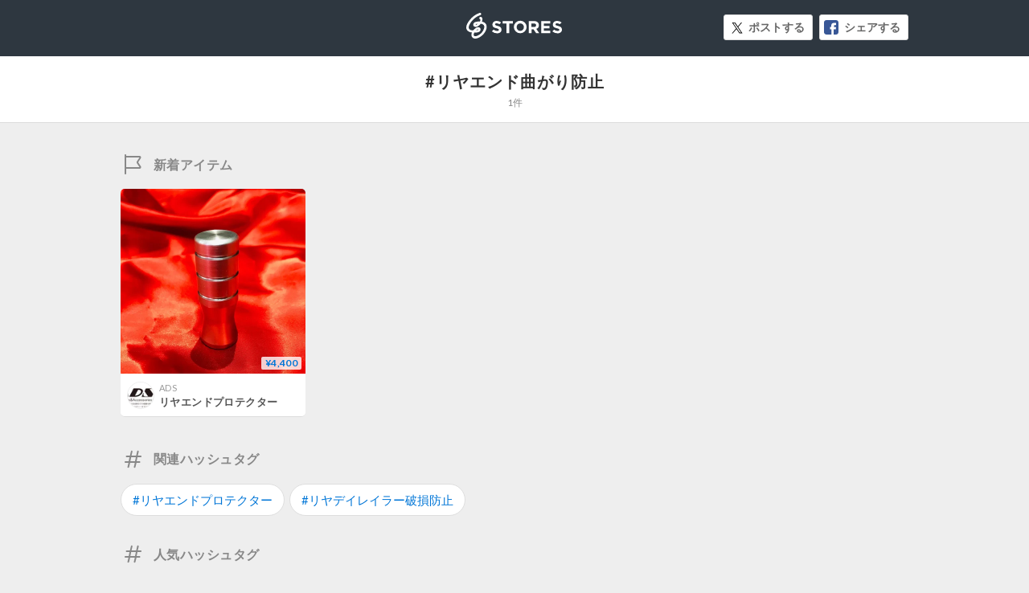

--- FILE ---
content_type: text/html; charset=utf-8
request_url: https://stores.jp/hashtag/%E3%83%AA%E3%83%A4%E3%82%A8%E3%83%B3%E3%83%89%E6%9B%B2%E3%81%8C%E3%82%8A%E9%98%B2%E6%AD%A2
body_size: 3745
content:
<!DOCTYPE html>
<html lang="ja" ng-app="StoresJp.hashtag" ng-strict-di>
  <head>
    <!-- Google Tag Manager -->
<script>(function(w,d,s,l,i){w[l]=w[l]||[];w[l].push({'gtm.start':
new Date().getTime(),event:'gtm.js'});var f=d.getElementsByTagName(s)[0],
j=d.createElement(s),dl=l!='dataLayer'?'&l='+l:'';j.async=true;j.src=
'https://www.googletagmanager.com/gtm.js?id='+i+dl;f.parentNode.insertBefore(j,f);
})(window,document,'script','storesDataLayer','GTM-M5XH35B');</script>
<!-- End Google Tag Manager -->

    <meta content="text/html; charset=utf-8" http-equiv="Content-Type">
    <title ng-non-bindable>#リヤエンド曲がり防止 | STORES</title>
    <meta sanitize-attributes="content" name="keywords" content="リヤエンド曲がり防止, ネットショップ, オンラインストア, EC, オンラインショップ, ネット通販, ネット販売">
    <meta sanitize-attributes="content" name="description" content="リヤエンド曲がり防止のページです。インターネットの知識がない方でも簡単に、無料でネットショップをつくることができるサービスのSTORES（ストアーズ）で販売されているアイテムをご紹介します。">
    <meta name="robots" content="noindex,nofollow,noarchive">
    <meta property="og:site_name" content="STORES（ストアーズ）：最短2分で、驚くほど簡単にオンラインストアがつくれる">
<meta property="og:image" content="https://stores.jp/images/common/og_image.png">
<meta property="og:image:secure_url" content="https://stores.jp/images/common/og_image.png">
<meta name="twitter:card" content="summary_large_image">
<meta name="twitter:site" content="@stores_jp">
<meta sanitize-attributes="content" name="twitter:title" content="STORES リヤエンド曲がり防止のアイテム一覧">
<meta sanitize-attributes="content" name="twitter:description" content="リヤエンド曲がり防止のアイテムのページです。インターネットの知識がない方でも簡単に、無料でネットショップをつくることができるサービスのSTORES（ストアーズ）で販売されているアイテムをご紹介します。">
<meta name="twitter:image:src" content="https://stores.jp/images/common/og_image.png">

    <link href="/images/apple-touch-icon.png" rel="apple-touch-icon" type="image/png">
    <link rel="stylesheet" href="https://st-cdn.net/assets/storesjp/assets/hashtag/pc/application-64e67801e9b11864511a73badbb36adafade94d76222585bcc136f4e99979a11.css" media="all" />
    <link href="//fonts.googleapis.com/css?family=Lato:400,700&display=swap" rel="stylesheet">
    <script src="https://st-cdn.net/assets/storesjp/assets/hashtag/application-91863dabc68d8c76ad362c0d6ed372e0d84ab7949f0001568bde18eea391fcda.js"></script>
  </head>
  <body class="hashtag feed" data-hashtag-index="true">
    <!-- Google Tag Manager (noscript) -->
<noscript><iframe src="https://www.googletagmanager.com/ns.html?id=GTM-M5XH35B"
height="0" width="0" style="display:none;visibility:hidden"></iframe></noscript>
<!-- End Google Tag Manager (noscript) -->

      <div id="fb-root"></div>
  <script>(function(d, s, id) {
    var js, fjs = d.getElementsByTagName(s)[0];
    if (d.getElementById(id)) return;
    js = d.createElement(s); js.id = id;
    js.src = "//connect.facebook.net/ja_JP/sdk.js#xfbml=1&appId=106518812838112&version=v17.0";
    fjs.parentNode.insertBefore(js, fjs);
  }(document, 'script', 'facebook-jssdk'));</script>

    <div ng-controller="IndexController as IndexCtrl">
      <header class="hashtag_header">
        <div class="hashtag_header_inner">
          <p class="hashtag_header_logo"><a href="/ec">STORES</a></p>
          <aside class="item_sns_list">
  <ul class="p-detail__sns">
    <li class="p-detail__sns-item">
      <a class="p-detail__sns-item-button p-detail__sns-item-button-tweet" sj-share-sns="" ng-non-bindable="" type="tw" url="https://stores.jp/hashtag/リヤエンド曲がり防止" tweet-text="#リヤエンド曲がり防止 - STORES 
">ポストする</a>
    </li>
    <li class="p-detail__sns-item">
      <a class="p-detail__sns-item-button p-detail__sns-item-button-share" sj-share-sns="" type="fb" url="https://stores.jp/hashtag/リヤエンド曲がり防止">シェアする</a>
    </li>
  </ul>
</aside>

        </div>
      </header>
      <section class="hashtag_name">
        <div class="hashtag_name_inner">
          <h1 ng-non-bindable class="hashtag_name_text">#リヤエンド曲がり防止</h1>
          <p class="hashtag_name_num" ng-bind="IndexCtrl.itemsCount + '件'"></p>
        </div>
      </section>
      <main class="main">
        <section class="hashtag_contents">
          <h2 class="hashtag_new">新着アイテム</h2>
          <div class="feed_list_container">
            <article class="feed_list" ng-repeat="item in IndexCtrl.topNewItems">
              <div class="feed_list_item_image">
  <a href="{{::item.store_url}}/items/{{::item.id}}" target="_blank">
    <img ng-src="{{::item.image_url}}" alt="{{::item.name}}">
    <div class="feed_item_price_container">
      <span class="feed_item_stock" ng-if="::item.is_few_stock">残り{{::item.quantity}}点</span>
      <span class="feed_item_price">
        <span class="feed_item_price_range" ng-bind-html="item | variation_price"></span>
        <br />
        <span ng-if="(item | variation_discount) != ''" class="feed_item_price_rate s-store_page_font_sans_serif">({{item | variation_discount}})</span>
      </span>
    </div>
    <span class="feed_item_icon_sale" ng-if="::item.is_sale">SALE</span>
  </a>
</div>
<div class="feed_list_info">
  <div class="feed_list_user_image">
    <a href="{{::item.store_url}}" target="_blank">
      <img ng-src="{{::item.profile}}" alt="{{::item.storename}}">
    </a>
  </div>
  <div class="feed_list_name_container">
    <p class="feed_list_name_sub"><a href="{{::item.store_url}}" target="_blank">{{::item.storename}}</a></p>
    <h3 class="feed_list_name_main"><a href="{{::item.store_url}}/items/{{::item.id}}" target="_blank">{{::item.name}}</a></h3>
  </div>
</div>

            </article>
          </div>
        </section>
        <div class="feed_list_loading" ng-show="IndexCtrl.loading && IndexCtrl.items.length < 8"></div>
        <p class="list_search_no_data" ng-if="!IndexCtrl.loading && IndexCtrl.items.length < 1">表示できる検索結果がありません</p>
        <section class="hashtag_contents ">
  <h2 ng-non-bindable class="hashtag_tag">関連ハッシュタグ</h2>
  <div class="feed_list_container">
    <ul class="hashtag_tag_list_container">
        <sj-template-data-binder sanitize-attributes="related_tag-0" related_tag-0="リヤエンドプロテクター" data-hashtag="リヤエンドプロテクター"></sj-template-data-binder>
        <li class="hashtag_tag_list">
          <a ng-href="/hashtag/{{IndexCtrl.tagName('related_tag', '0')}}"
            ng-bind="'#' + IndexCtrl.tagName('related_tag', '0')">
          </a>
        </li>
        <sj-template-data-binder sanitize-attributes="related_tag-1" related_tag-1="リヤデイレイラー破損防止" data-hashtag="リヤデイレイラー破損防止"></sj-template-data-binder>
        <li class="hashtag_tag_list">
          <a ng-href="/hashtag/{{IndexCtrl.tagName('related_tag', '1')}}"
            ng-bind="'#' + IndexCtrl.tagName('related_tag', '1')">
          </a>
        </li>
    </ul>
  </div>
</section>

        <section class="hashtag_contents ">
  <h2 ng-non-bindable class="hashtag_tag">人気ハッシュタグ</h2>
  <div class="feed_list_container">
    <ul class="hashtag_tag_list_container">
        <sj-template-data-binder sanitize-attributes="recommended_tag-0" recommended_tag-0="セール" data-hashtag="セール"></sj-template-data-binder>
        <li class="hashtag_tag_list">
          <a ng-href="/hashtag/{{IndexCtrl.tagName('recommended_tag', '0')}}"
            ng-bind="'#' + IndexCtrl.tagName('recommended_tag', '0')">
          </a>
        </li>
        <sj-template-data-binder sanitize-attributes="recommended_tag-1" recommended_tag-1="ギフト" data-hashtag="ギフト"></sj-template-data-binder>
        <li class="hashtag_tag_list">
          <a ng-href="/hashtag/{{IndexCtrl.tagName('recommended_tag', '1')}}"
            ng-bind="'#' + IndexCtrl.tagName('recommended_tag', '1')">
          </a>
        </li>
        <sj-template-data-binder sanitize-attributes="recommended_tag-2" recommended_tag-2="インテリア" data-hashtag="インテリア"></sj-template-data-binder>
        <li class="hashtag_tag_list">
          <a ng-href="/hashtag/{{IndexCtrl.tagName('recommended_tag', '2')}}"
            ng-bind="'#' + IndexCtrl.tagName('recommended_tag', '2')">
          </a>
        </li>
        <sj-template-data-binder sanitize-attributes="recommended_tag-3" recommended_tag-3="ハンドメイド" data-hashtag="ハンドメイド"></sj-template-data-binder>
        <li class="hashtag_tag_list">
          <a ng-href="/hashtag/{{IndexCtrl.tagName('recommended_tag', '3')}}"
            ng-bind="'#' + IndexCtrl.tagName('recommended_tag', '3')">
          </a>
        </li>
        <sj-template-data-binder sanitize-attributes="recommended_tag-4" recommended_tag-4="靴下" data-hashtag="靴下"></sj-template-data-binder>
        <li class="hashtag_tag_list">
          <a ng-href="/hashtag/{{IndexCtrl.tagName('recommended_tag', '4')}}"
            ng-bind="'#' + IndexCtrl.tagName('recommended_tag', '4')">
          </a>
        </li>
        <sj-template-data-binder sanitize-attributes="recommended_tag-5" recommended_tag-5="コーヒー" data-hashtag="コーヒー"></sj-template-data-binder>
        <li class="hashtag_tag_list">
          <a ng-href="/hashtag/{{IndexCtrl.tagName('recommended_tag', '5')}}"
            ng-bind="'#' + IndexCtrl.tagName('recommended_tag', '5')">
          </a>
        </li>
        <sj-template-data-binder sanitize-attributes="recommended_tag-6" recommended_tag-6="sale" data-hashtag="sale"></sj-template-data-binder>
        <li class="hashtag_tag_list">
          <a ng-href="/hashtag/{{IndexCtrl.tagName('recommended_tag', '6')}}"
            ng-bind="'#' + IndexCtrl.tagName('recommended_tag', '6')">
          </a>
        </li>
        <sj-template-data-binder sanitize-attributes="recommended_tag-7" recommended_tag-7="ワンピース" data-hashtag="ワンピース"></sj-template-data-binder>
        <li class="hashtag_tag_list">
          <a ng-href="/hashtag/{{IndexCtrl.tagName('recommended_tag', '7')}}"
            ng-bind="'#' + IndexCtrl.tagName('recommended_tag', '7')">
          </a>
        </li>
        <sj-template-data-binder sanitize-attributes="recommended_tag-8" recommended_tag-8="フラワー" data-hashtag="フラワー"></sj-template-data-binder>
        <li class="hashtag_tag_list">
          <a ng-href="/hashtag/{{IndexCtrl.tagName('recommended_tag', '8')}}"
            ng-bind="'#' + IndexCtrl.tagName('recommended_tag', '8')">
          </a>
        </li>
        <sj-template-data-binder sanitize-attributes="recommended_tag-9" recommended_tag-9="ヘアケア" data-hashtag="ヘアケア"></sj-template-data-binder>
        <li class="hashtag_tag_list">
          <a ng-href="/hashtag/{{IndexCtrl.tagName('recommended_tag', '9')}}"
            ng-bind="'#' + IndexCtrl.tagName('recommended_tag', '9')">
          </a>
        </li>
        <sj-template-data-binder sanitize-attributes="recommended_tag-10" recommended_tag-10="スニーカー" data-hashtag="スニーカー"></sj-template-data-binder>
        <li class="hashtag_tag_list">
          <a ng-href="/hashtag/{{IndexCtrl.tagName('recommended_tag', '10')}}"
            ng-bind="'#' + IndexCtrl.tagName('recommended_tag', '10')">
          </a>
        </li>
        <sj-template-data-binder sanitize-attributes="recommended_tag-11" recommended_tag-11="刺繍" data-hashtag="刺繍"></sj-template-data-binder>
        <li class="hashtag_tag_list">
          <a ng-href="/hashtag/{{IndexCtrl.tagName('recommended_tag', '11')}}"
            ng-bind="'#' + IndexCtrl.tagName('recommended_tag', '11')">
          </a>
        </li>
        <sj-template-data-binder sanitize-attributes="recommended_tag-12" recommended_tag-12="ピアス" data-hashtag="ピアス"></sj-template-data-binder>
        <li class="hashtag_tag_list">
          <a ng-href="/hashtag/{{IndexCtrl.tagName('recommended_tag', '12')}}"
            ng-bind="'#' + IndexCtrl.tagName('recommended_tag', '12')">
          </a>
        </li>
        <sj-template-data-binder sanitize-attributes="recommended_tag-13" recommended_tag-13="ブーツ" data-hashtag="ブーツ"></sj-template-data-binder>
        <li class="hashtag_tag_list">
          <a ng-href="/hashtag/{{IndexCtrl.tagName('recommended_tag', '13')}}"
            ng-bind="'#' + IndexCtrl.tagName('recommended_tag', '13')">
          </a>
        </li>
        <sj-template-data-binder sanitize-attributes="recommended_tag-14" recommended_tag-14="オーガニック" data-hashtag="オーガニック"></sj-template-data-binder>
        <li class="hashtag_tag_list">
          <a ng-href="/hashtag/{{IndexCtrl.tagName('recommended_tag', '14')}}"
            ng-bind="'#' + IndexCtrl.tagName('recommended_tag', '14')">
          </a>
        </li>
    </ul>
  </div>
</section>

          <section class="description_container">
    <p class="description_text" ng-non-bindable>
      無料で簡単にオンラインストアが作れるSTORESで販売されている、リヤエンド曲がり防止関連のアイテム一覧です。
      こちらでは、リヤエンドプロテクターなどのリヤエンド曲がり防止関連の約1アイテムを紹介しています。
    </p>
  </section>

        <section class="hashtag_contents">
          <div class="feed_list_container">
            <div ng-show="IndexCtrl.items.length > 8" infinite-scroll='IndexCtrl.nextPage()' infinite-scroll-disabled="IndexCtrl.disablePager()" infinite-scroll-distance="1">
              <article class="feed_list" ng-repeat="item in IndexCtrl.bottomNewItems">
                <div class="feed_list_item_image">
  <a href="{{::item.store_url}}/items/{{::item.id}}" target="_blank">
    <img ng-src="{{::item.image_url}}" alt="{{::item.name}}">
    <div class="feed_item_price_container">
      <span class="feed_item_stock" ng-if="::item.is_few_stock">残り{{::item.quantity}}点</span>
      <span class="feed_item_price">
        <span class="feed_item_price_range" ng-bind-html="item | variation_price"></span>
        <br />
        <span ng-if="(item | variation_discount) != ''" class="feed_item_price_rate s-store_page_font_sans_serif">({{item | variation_discount}})</span>
      </span>
    </div>
    <span class="feed_item_icon_sale" ng-if="::item.is_sale">SALE</span>
  </a>
</div>
<div class="feed_list_info">
  <div class="feed_list_user_image">
    <a href="{{::item.store_url}}" target="_blank">
      <img ng-src="{{::item.profile}}" alt="{{::item.storename}}">
    </a>
  </div>
  <div class="feed_list_name_container">
    <p class="feed_list_name_sub"><a href="{{::item.store_url}}" target="_blank">{{::item.storename}}</a></p>
    <h3 class="feed_list_name_main"><a href="{{::item.store_url}}/items/{{::item.id}}" target="_blank">{{::item.name}}</a></h3>
  </div>
</div>

              </article>
            </div>
          </div>
          <div class="feed_list_loading" ng-show="IndexCtrl.loading && IndexCtrl.items.length > 8"></div>
        </section>
      </main>
    </div>
    <div sj-scroll-fadein scroll-top="true">
      <div class="btn_pagetop js-scroll_fadein_inner">ページトップへ戻る</div>
    </div>
    <script>
//<![CDATA[

      storesDataLayer.push({
        'gaAcount': 'UA-34418151-1',
        'user': 'null',
        'event': 'create'
      });

//]]>
</script></body></html>
